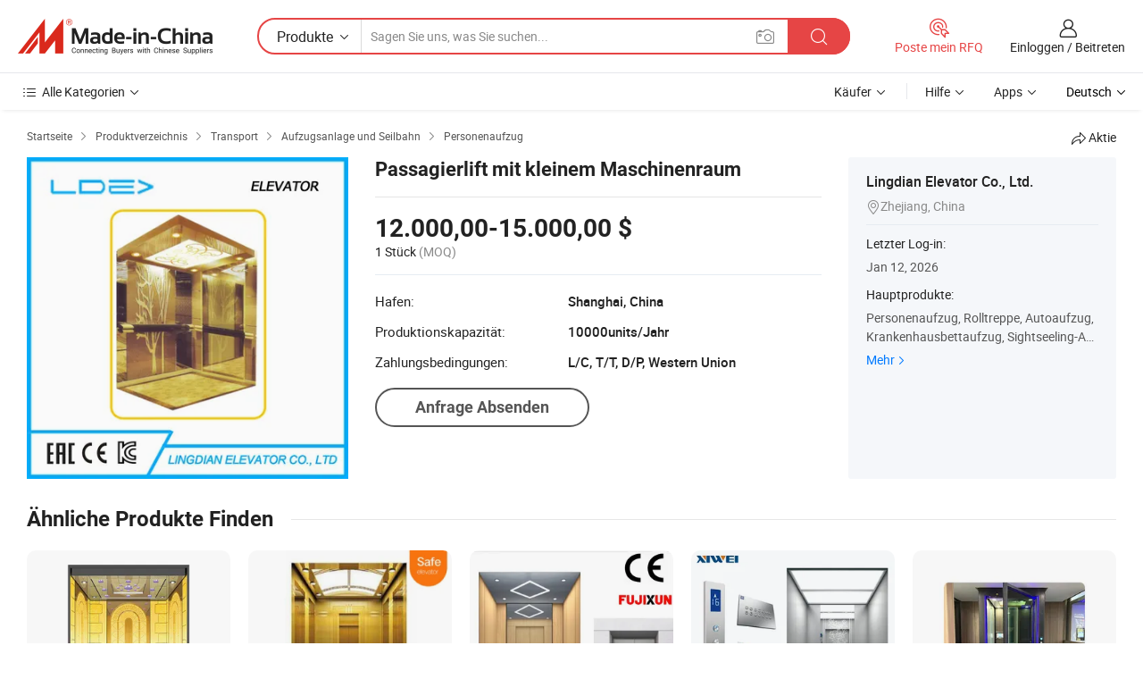

--- FILE ---
content_type: text/html;charset=UTF-8
request_url: https://de.made-in-china.com/co_lindian-elevator/product_Passenger-Elevator-with-Small-Machine-Room_hyyuoruon.html
body_size: 19938
content:
<!DOCTYPE HTML>
<html lang="de">
<head>
    <meta content="text/html; charset=utf-8" http-equiv="Content-Type" />
    <link rel="dns-prefetch" href="//www.micstatic.com">
    <link rel="dns-prefetch" href="//image.made-in-china.com">
    <link rel="dns-prefetch" href="//www.made-in-china.com">
    <link rel="dns-prefetch" href="//pylon.micstatic.com">
    <link rel="dns-prefetch" href="//expo.made-in-china.com">
    <link rel="dns-prefetch" href="//world.made-in-china.com">
    <link rel="dns-prefetch" href="//pic.made-in-china.com">
    <link rel="dns-prefetch" href="//fa.made-in-china.com">
    <meta http-equiv="X-UA-Compatible" content="IE=Edge, chrome=1" />
    <meta name="renderer" content="webkit" />
                            <link rel="alternate" hreflang="en" href="https://lindian-elevator.en.made-in-china.com/product/ternOdATgYDC/China-Passenger-Elevator-with-Small-Machine-Room.html" />
                                                        <link rel="alternate" hreflang="es" href="https://es.made-in-china.com/co_lindian-elevator/product_Passenger-Elevator-with-Small-Machine-Room_hyyuoruon.html" />
                                            <link rel="alternate" hreflang="pt" href="https://pt.made-in-china.com/co_lindian-elevator/product_Passenger-Elevator-with-Small-Machine-Room_hyyuoruon.html" />
                                            <link rel="alternate" hreflang="fr" href="https://fr.made-in-china.com/co_lindian-elevator/product_Passenger-Elevator-with-Small-Machine-Room_hyyuoruon.html" />
                                            <link rel="alternate" hreflang="ru" href="https://ru.made-in-china.com/co_lindian-elevator/product_Passenger-Elevator-with-Small-Machine-Room_hyyuoruon.html" />
                                            <link rel="alternate" hreflang="it" href="https://it.made-in-china.com/co_lindian-elevator/product_Passenger-Elevator-with-Small-Machine-Room_hyyuoruon.html" />
                                            <link rel="alternate" hreflang="de" href="https://de.made-in-china.com/co_lindian-elevator/product_Passenger-Elevator-with-Small-Machine-Room_hyyuoruon.html" />
                                            <link rel="alternate" hreflang="nl" href="https://nl.made-in-china.com/co_lindian-elevator/product_Passenger-Elevator-with-Small-Machine-Room_hyyuoruon.html" />
                                            <link rel="alternate" hreflang="ar" href="https://sa.made-in-china.com/co_lindian-elevator/product_Passenger-Elevator-with-Small-Machine-Room_hyyuoruon.html" />
                                            <link rel="alternate" hreflang="ko" href="https://kr.made-in-china.com/co_lindian-elevator/product_Passenger-Elevator-with-Small-Machine-Room_hyyuoruon.html" />
                                            <link rel="alternate" hreflang="ja" href="https://jp.made-in-china.com/co_lindian-elevator/product_Passenger-Elevator-with-Small-Machine-Room_hyyuoruon.html" />
                                            <link rel="alternate" hreflang="hi" href="https://hi.made-in-china.com/co_lindian-elevator/product_Passenger-Elevator-with-Small-Machine-Room_hyyuoruon.html" />
                                            <link rel="alternate" hreflang="th" href="https://th.made-in-china.com/co_lindian-elevator/product_Passenger-Elevator-with-Small-Machine-Room_hyyuoruon.html" />
                                            <link rel="alternate" hreflang="tr" href="https://tr.made-in-china.com/co_lindian-elevator/product_Passenger-Elevator-with-Small-Machine-Room_hyyuoruon.html" />
                                            <link rel="alternate" hreflang="vi" href="https://vi.made-in-china.com/co_lindian-elevator/product_Passenger-Elevator-with-Small-Machine-Room_hyyuoruon.html" />
                                            <link rel="alternate" hreflang="id" href="https://id.made-in-china.com/co_lindian-elevator/product_Passenger-Elevator-with-Small-Machine-Room_hyyuoruon.html" />
                                    <link rel="alternate" hreflang="x-default" href="https://lindian-elevator.en.made-in-china.com/product/ternOdATgYDC/China-Passenger-Elevator-with-Small-Machine-Room.html" />
            <title>Passagierlift mit kleinem Maschinenraum - China Beobachtungslift, Personenaufzug</title>
            <meta name="Keywords" content="Passagierlift mit kleinem Maschinenraum,Beobachtungslift, Personenaufzug" />
                        <meta name="Description" content="Passagierlift mit kleinem Maschinenraum,Finden Sie Details über Beobachtungslift, Personenaufzug von Passagierlift mit kleinem Maschinenraum - Lingdian Elevator Co., Ltd." />
             <meta property="og:title" content="[Hot Item] Passagierlift mit kleinem Maschinenraum"/>
<meta property="og:type" content="product"/>
<meta property="og:url" content="https://de.made-in-china.com/co_lindian-elevator/product_Passenger-Elevator-with-Small-Machine-Room_hyyuoruon.html"/>
<meta property="og:image" content="https://image.made-in-china.com/2f0j00kvjEezgPCZhW/Passenger-Elevator-with-Small-Machine-Room.jpg"/>
<meta property="og:site_name" content="Made-in-China.com"/>
<meta property="fb:admins" content="292039974180201"/>
<meta property="fb:page_id" content="10150525576765348"/>
<meta property="fb:app_id" content="205885989426763"/>
<meta property="og:description" content="Modell Nr.: LDE&gt; Fahrstil: Zahnrad und Zahnstange Aufzug Kapazität: &gt; 1000kg Personen: 11 - 19 Geschwindigkeit: 1,00 - 2,00 m / s Steuerungsmodus: Tarif selektive Kontrolle"/>
<meta property="product:price:amount" content="12000.0" />
<meta property="product:price:currency" content="USD" />
<meta property="og:availability" content="instock" />
<link rel="canonical" href="https://de.made-in-china.com/co_lindian-elevator/product_Passenger-Elevator-with-Small-Machine-Room_hyyuoruon.html" />
            <link rel="amphtml" href="https://de.made-in-china.com/amp/co_lindian-elevator/product_Passenger-Elevator-with-Small-Machine-Room_hyyuoruon.html">
    <link rel="stylesheet" type="text/css" href="https://www.micstatic.com/common/css/global_bdef139a.css" media="all">
    <link rel="stylesheet" type="text/css" href="https://www.micstatic.com/landing/www/product/free/css/global_v2_96df6b18.css" media="all">
    <link rel="stylesheet" type="text/css" href="https://www.micstatic.com/common/js/assets/artDialog/2.0.0/skins/default_9d77dce2.css" />
    <link rel="stylesheet" href="https://www.micstatic.com/landing/www/product/free/css/detail_v2_18a5c081.css">
            <link rel="stylesheet" type="text/css" href="https://www.micstatic.com/landing/www/product/free/css/detail-mlan_51101171.css" media="all"/>
            <script type="text/javascript" src="https://www.micstatic.com/common/js/libs/jquery_2ad57377.js" charset="utf-8" crossorigin="anonymous" ></script><script type="text/javascript" src="https://www.micstatic.com/common/js/libs/class.0.3.2_2c7a4288.js" charset="utf-8" crossorigin="anonymous" ></script><!-- Polyfill Code Begin --><script chaset="utf-8" type="text/javascript" src="https://www.micstatic.com/polyfill/polyfill-simplify_eb12d58d.js"></script><!-- Polyfill Code End --></head>
<body class="res-wrapper" probe-clarity="false" >
    <div style="position:absolute;top:0;left:0;width:1px;height:1px;overflow:hidden">
        <img src="//stat.made-in-china.com/event/rec.gif?type=0&data=%7B%22layout%22%3A%22-1%22%2C%22ct%22%3A%222%22%2C%22pos%22%3A0%2C%22random%22%3A%220%22%2C%22c%22%3A%222%22%7D&st=1768772041152"/>
    </div>
    <input type="hidden" id="lan" name="lan" value="de">
    <input id="rfqClickData" type="hidden" value="type=2&data=%7B%22layout%22%3A%22-1%22%2C%22ct%22%3A%222%22%2C%22pos%22%3A0%2C%22random%22%3A%220%22%2C%22c%22%3A%222%22%7D&st=1768772041152&rfqc=1" />
    <input id="rootpath" type="hidden" value="" />
    <input type="hidden" id="loginUserName" value="lindian-elevator"/>
    <input type="hidden" id="enHomeUrl" value="https://lindian-elevator.en.made-in-china.com"/>
    <input type="hidden" id="pureFreeUrlType" value="false"/>
    <input type="hidden" id="logoImgUrl" value=""/>
    <input type="hidden" id="comReviewSourceId" value="joemMITEOtlz"/>
            <input type="hidden" name="abTestCode" id="abTestCode" value="" />
            <input type="hidden" name="searchTip" id="searchTip" value="Suchen Sie noch? Suchen Sie einfach nach mehr, um zu finden, was Sie suchen!">
    <input type="hidden" name="user_behavior_trace_id" id="user_behavior_trace_id" value="1jf9geubrf9ek"/>
        <input type="hidden" id="contactUrlParam" value="?plant=de&from=shrom&type=down&page=p_detail">
            <div id="header" ></div>
<script>
    function headerMlanInit() {
        const funcName = 'headerMlan';
        const app = new window[funcName]({target: document.getElementById('header'), props: {props: {"pageType":9,"logoTitle":"Hersteller und Lieferanten","logoUrl":null,"base":{"buyerInfo":{"service":"Service","newUserGuide":"Leitfaden für Neue Benutzer","auditReport":"Audited Suppliers' Reports","meetSuppliers":"Meet Suppliers","onlineTrading":"Secured Trading Service","buyerCenter":"Käufer-Center","contactUs":"Kontakt","search":"Suche","prodDirectory":"Produktverzeichnis","supplierDiscover":"Supplier Discover","sourcingRequest":"Beschaffungsanfrage Posten","quickLinks":"Quick Links","myFavorites":"Meine Favoriten","visitHistory":"Browser-Chronik","buyer":"Käufer","blog":"Geschäfts-einblicke"},"supplierInfo":{"supplier":"Lieferant","joinAdvance":"加入高级会员","tradeServerMarket":"外贸服务市场","memberHome":"外贸e家","cloudExpo":"Smart Expo云展会","onlineTrade":"交易服务","internationalLogis":"国际物流","northAmericaBrandSailing":"北美全渠道出海","micDomesticTradeStation":"中国制造网内贸站"},"helpInfo":{"whyMic":"Why Made-in-China.com","auditSupplierWay":"Wie prüfen wir Lieferanten","securePaymentWay":"Wie sichern wir die Zahlung","submitComplaint":"Eine Beschwerde einreichen","contactUs":"Kontakt","faq":"FAQ","help":"Hilfe"},"appsInfo":{"downloadApp":"Lade App herunter!","forBuyer":"Für Käufer","forSupplier":"Für Lieferant","exploreApp":"Entdecken Sie exklusive App-Rabatte","apps":"Apps"},"languages":[{"lanCode":0,"simpleName":"en","name":"English","value":"https://lindian-elevator.en.made-in-china.com/product/ternOdATgYDC/China-Passenger-Elevator-with-Small-Machine-Room.html","htmlLang":"en"},{"lanCode":5,"simpleName":"es","name":"Español","value":"https://es.made-in-china.com/co_lindian-elevator/product_Passenger-Elevator-with-Small-Machine-Room_hyyuoruon.html","htmlLang":"es"},{"lanCode":4,"simpleName":"pt","name":"Português","value":"https://pt.made-in-china.com/co_lindian-elevator/product_Passenger-Elevator-with-Small-Machine-Room_hyyuoruon.html","htmlLang":"pt"},{"lanCode":2,"simpleName":"fr","name":"Français","value":"https://fr.made-in-china.com/co_lindian-elevator/product_Passenger-Elevator-with-Small-Machine-Room_hyyuoruon.html","htmlLang":"fr"},{"lanCode":3,"simpleName":"ru","name":"Русский язык","value":"https://ru.made-in-china.com/co_lindian-elevator/product_Passenger-Elevator-with-Small-Machine-Room_hyyuoruon.html","htmlLang":"ru"},{"lanCode":8,"simpleName":"it","name":"Italiano","value":"https://it.made-in-china.com/co_lindian-elevator/product_Passenger-Elevator-with-Small-Machine-Room_hyyuoruon.html","htmlLang":"it"},{"lanCode":6,"simpleName":"de","name":"Deutsch","value":"https://de.made-in-china.com/co_lindian-elevator/product_Passenger-Elevator-with-Small-Machine-Room_hyyuoruon.html","htmlLang":"de"},{"lanCode":7,"simpleName":"nl","name":"Nederlands","value":"https://nl.made-in-china.com/co_lindian-elevator/product_Passenger-Elevator-with-Small-Machine-Room_hyyuoruon.html","htmlLang":"nl"},{"lanCode":9,"simpleName":"sa","name":"العربية","value":"https://sa.made-in-china.com/co_lindian-elevator/product_Passenger-Elevator-with-Small-Machine-Room_hyyuoruon.html","htmlLang":"ar"},{"lanCode":11,"simpleName":"kr","name":"한국어","value":"https://kr.made-in-china.com/co_lindian-elevator/product_Passenger-Elevator-with-Small-Machine-Room_hyyuoruon.html","htmlLang":"ko"},{"lanCode":10,"simpleName":"jp","name":"日本語","value":"https://jp.made-in-china.com/co_lindian-elevator/product_Passenger-Elevator-with-Small-Machine-Room_hyyuoruon.html","htmlLang":"ja"},{"lanCode":12,"simpleName":"hi","name":"हिन्दी","value":"https://hi.made-in-china.com/co_lindian-elevator/product_Passenger-Elevator-with-Small-Machine-Room_hyyuoruon.html","htmlLang":"hi"},{"lanCode":13,"simpleName":"th","name":"ภาษาไทย","value":"https://th.made-in-china.com/co_lindian-elevator/product_Passenger-Elevator-with-Small-Machine-Room_hyyuoruon.html","htmlLang":"th"},{"lanCode":14,"simpleName":"tr","name":"Türkçe","value":"https://tr.made-in-china.com/co_lindian-elevator/product_Passenger-Elevator-with-Small-Machine-Room_hyyuoruon.html","htmlLang":"tr"},{"lanCode":15,"simpleName":"vi","name":"Tiếng Việt","value":"https://vi.made-in-china.com/co_lindian-elevator/product_Passenger-Elevator-with-Small-Machine-Room_hyyuoruon.html","htmlLang":"vi"},{"lanCode":16,"simpleName":"id","name":"Bahasa Indonesia","value":"https://id.made-in-china.com/co_lindian-elevator/product_Passenger-Elevator-with-Small-Machine-Room_hyyuoruon.html","htmlLang":"id"}],"showMlan":true,"showRules":false,"rules":"Rules","language":"de","menu":"Speisekarte","subTitle":null,"subTitleLink":null,"stickyInfo":null},"categoryRegion":{"categories":"Alle Kategorien","categoryList":[{"name":"Landwirtschaft & Essen","value":"https://de.made-in-china.com/category1_Agriculture-Food/Agriculture-Food_usssssssss.html","catCode":"1000000000"},{"name":"Kleidung & Accessories","value":"https://de.made-in-china.com/category1_Apparel-Accessories/Apparel-Accessories_uussssssss.html","catCode":"1100000000"},{"name":"Kunsthandwerk","value":"https://de.made-in-china.com/category1_Arts-Crafts/Arts-Crafts_uyssssssss.html","catCode":"1200000000"},{"name":"Auto, Motor und Zusatz","value":"https://de.made-in-china.com/category1_Auto-Motorcycle-Parts-Accessories/Auto-Motorcycle-Parts-Accessories_yossssssss.html","catCode":"2900000000"},{"name":"Koffer, Handtaschen und Geschenkkisten","value":"https://de.made-in-china.com/category1_Bags-Cases-Boxes/Bags-Cases-Boxes_yhssssssss.html","catCode":"2600000000"},{"name":"Chemische Produkte","value":"https://de.made-in-china.com/category1_Chemicals/Chemicals_uissssssss.html","catCode":"1300000000"},{"name":"Computerartikel","value":"https://de.made-in-china.com/category1_Computer-Products/Computer-Products_iissssssss.html","catCode":"3300000000"},{"name":"Bau- und Dekomaterial","value":"https://de.made-in-china.com/category1_Construction-Decoration/Construction-Decoration_ugssssssss.html","catCode":"1500000000"},{"name":"Konsumelektronik","value":"https://de.made-in-china.com/category1_Consumer-Electronics/Consumer-Electronics_unssssssss.html","catCode":"1400000000"},{"name":"Elektronik","value":"https://de.made-in-china.com/category1_Electrical-Electronics/Electrical-Electronics_uhssssssss.html","catCode":"1600000000"},{"name":"Möbel","value":"https://de.made-in-china.com/category1_Furniture/Furniture_yessssssss.html","catCode":"2700000000"},{"name":"Gesundheit und Medizin","value":"https://de.made-in-china.com/category1_Health-Medicine/Health-Medicine_uessssssss.html","catCode":"1700000000"},{"name":"Industrielle Anlagen und Zusatzteile","value":"https://de.made-in-china.com/category1_Industrial-Equipment-Components/Industrial-Equipment-Components_inssssssss.html","catCode":"3400000000"},{"name":"Messinstrumente","value":"https://de.made-in-china.com/category1_Instruments-Meters/Instruments-Meters_igssssssss.html","catCode":"3500000000"},{"name":"Alltagsgegenstände","value":"https://de.made-in-china.com/category1_Light-Industry-Daily-Use/Light-Industry-Daily-Use_urssssssss.html","catCode":"1800000000"},{"name":"Beleuchtung","value":"https://de.made-in-china.com/category1_Lights-Lighting/Lights-Lighting_isssssssss.html","catCode":"3000000000"},{"name":"Produktionsmaschinen","value":"https://de.made-in-china.com/category1_Manufacturing-Processing-Machinery/Manufacturing-Processing-Machinery_uossssssss.html","catCode":"1900000000"},{"name":"Mineralien und Energie","value":"https://de.made-in-china.com/category1_Metallurgy-Mineral-Energy/Metallurgy-Mineral-Energy_ysssssssss.html","catCode":"2000000000"},{"name":"Büromaterial","value":"https://de.made-in-china.com/category1_Office-Supplies/Office-Supplies_yrssssssss.html","catCode":"2800000000"},{"name":"Verpackung und Druck","value":"https://de.made-in-china.com/category1_Packaging-Printing/Packaging-Printing_ihssssssss.html","catCode":"3600000000"},{"name":"Sicherheit und Schutz","value":"https://de.made-in-china.com/category1_Security-Protection/Security-Protection_ygssssssss.html","catCode":"2500000000"},{"name":"Service","value":"https://de.made-in-china.com/category1_Service/Service_ynssssssss.html","catCode":"2400000000"},{"name":"Sport und Erholung","value":"https://de.made-in-china.com/category1_Sporting-Goods-Recreation/Sporting-Goods-Recreation_iussssssss.html","catCode":"3100000000"},{"name":"Textilien","value":"https://de.made-in-china.com/category1_Textile/Textile_yussssssss.html","catCode":"2100000000"},{"name":"Werkzeug","value":"https://de.made-in-china.com/category1_Tools-Hardware/Tools-Hardware_iyssssssss.html","catCode":"3200000000"},{"name":"Spielzeug","value":"https://de.made-in-china.com/category1_Toys/Toys_yyssssssss.html","catCode":"2200000000"},{"name":"Transport","value":"https://de.made-in-china.com/category1_Transportation/Transportation_yissssssss.html","catCode":"2300000000"}],"more":"Mehr"},"searchRegion":{"show":true,"lookingFor":"Sagen Sie uns, was Sie suchen...","homeUrl":"//de.made-in-china.com","products":"Produkte","suppliers":"Lieferanten","auditedFactory":null,"uploadImage":"Bild hochladen","max20MbPerImage":"Maximal 20 MB pro Bild","yourRecentKeywords":"Ihre letzten Schlüsselwörter","clearHistory":"Verlauf Löschen","popularSearches":"Ähnliches Suchen","relatedSearches":"Mehr","more":null,"maxSizeErrorMsg":"Upload fehlgeschlagen. Die maximale Bildgröße beträgt 20 MB.","noNetworkErrorMsg":"Keine Netzwerk Verbindung. Bitte überprüfen Sie Ihre Netzwerkeinstellungen und versuchen Sie es noch einmal.","uploadFailedErrorMsg":"Hochladen fehlgeschlagen.Falsches Bildformat. Unterstützte Formate: JPG, PNG, BMP.","relatedList":null,"relatedTitle":null,"relatedTitleLink":null,"formParams":null,"mlanFormParams":{"keyword":null,"inputkeyword":null,"type":null,"currentTab":null,"currentPage":null,"currentCat":null,"currentRegion":null,"currentProp":null,"submitPageUrl":null,"parentCat":null,"otherSearch":null,"currentAllCatalogCodes":null,"sgsMembership":null,"memberLevel":null,"topOrder":null,"size":null,"more":"mehr","less":"less","staticUrl50":null,"staticUrl10":null,"staticUrl30":null,"condition":"0","conditionParamsList":[{"condition":"0","conditionName":null,"action":"https://de.made-in-china.com/quality-china-product/middleSearch","searchUrl":null,"inputPlaceholder":null},{"condition":"1","conditionName":null,"action":"/companySearch?keyword=#word#","searchUrl":null,"inputPlaceholder":null}]},"enterKeywordTips":"Bitte geben Sie mindestens ein Stichwort für Ihre Suche ein.","openMultiSearch":false},"frequentRegion":{"rfq":{"rfq":"Poste mein RFQ","searchRfq":"Search RFQs","acquireRfqHover":"Sagen Sie uns, was Sie brauchen und probieren Sie den einfachen Weg, um Angebote zu erhalten !","searchRfqHover":"Discover quality RFQs and connect with big-budget buyers"},"account":{"account":"Konto","signIn":"Einloggen","join":"Beitreten","newUser":"Neuer Benutzer","joinFree":"Kostenlos beitreten","or":"Oder","socialLogin":"Durch Klicken auf Anmelden, Kostenlos anmelden oder Fortfahren mit Facebook, Linkedin, Twitter, Google, %s stimme ich der %sUser Agreement%s und der %sPrivacy Policy%s zu","message":"Nachrichten","quotes":"Zitate","orders":"Aufträge","favorites":"Favoriten","visitHistory":"Browser-Chronik","postSourcingRequest":"Beschaffungsanfrage Posten","hi":"Hallo","signOut":"Austragen","manageProduct":"Produkte Verwalten","editShowroom":"Showroom bearbeiten","username":"","userType":null,"foreignIP":true,"currentYear":2026,"userAgreement":"Nutzungsvertrag","privacyPolicy":"Datenschutzerklärung"},"message":{"message":"Nachrichten","signIn":"Einloggen","join":"Beitreten","newUser":"Neuer Benutzer","joinFree":"Kostenlos beitreten","viewNewMsg":"Sign in to view the new messages","inquiry":"Anfragen","rfq":"RFQs","awaitingPayment":"Awaiting payments","chat":"Plaudern","awaitingQuotation":"Warten auf Angebote"},"cart":{"cart":"Anfragekorb"}},"busiRegion":null,"previewRegion":null}}});
		const hoc=o=>(o.__proto__.$get=function(o){return this.$$.ctx[this.$$.props[o]]},o.__proto__.$getKeys=function(){return Object.keys(this.$$.props)},o.__proto__.$getProps=function(){return this.$get("props")},o.__proto__.$setProps=function(o){var t=this.$getKeys(),s={},p=this;t.forEach(function(o){s[o]=p.$get(o)}),s.props=Object.assign({},s.props,o),this.$set(s)},o.__proto__.$help=function(){console.log("\n            $set(props): void             | 设置props的值\n            $get(key: string): any        | 获取props指定key的值\n            $getKeys(): string[]          | 获取props所有key\n            $getProps(): any              | 获取props里key为props的值（适用nail）\n            $setProps(params: any): void  | 设置props里key为props的值（适用nail）\n            $on(ev, callback): func       | 添加事件监听，返回移除事件监听的函数\n            $destroy(): void              | 销毁组件并触发onDestroy事件\n        ")},o);
        window[`${funcName}Api`] = hoc(app);
    };
</script><script type="text/javascript" crossorigin="anonymous" onload="headerMlanInit()" src="https://www.micstatic.com/nail/pc/header-mlan_6f301846.js"></script>    <div class="page">
        <div class="grid">
            <input type="hidden" id="curLanCode" value=" 6"/>
            <input id="ads_word" name="ads_word" type="hidden" value="Beobachtungslift" />
            <input type="hidden" name="qaToken" id="qaToken" value="" />
            <input type="hidden" id="qaSource" value="33">
            <input type="hidden" name="iqa-country" id="iqa-country" value="United_States" />
            <input type="hidden" name="iqa-portrait" id="iqa-portrait" value="//image.made-in-china.com/2f1j00kvjEezgPCZhW/Passenger-Elevator-with-Small-Machine-Room.jpg" />
                        <input type="hidden" name="iqa-tooltip-selecter" id="iqa-tooltip-selecter" value="#J-send-inquiry" />
            <script class="J-mlan-config" type="text/data-lang" data-lang="de">
                {
                    "more": "Alle Ansehen",
                "less": "Weniger Anzeigen",
                "pmore": "Mehr",
                "pless": "Weniger",
                "emailRequired": "Geben Sie bitte Ihre E-Mail-Adresse ein.",
                "email": "Bitte geben Sie eine gültige E-Mail-Adresse ein.",
                "contentRequired": "Bitte geben Sie den Inhalt für Ihre Anfrage ein.",
                "maxLength": "Der Inhalt Ihrer Anfrage muss zwischen 20 und 4000 Zeichen lang sein.",
                "quiryDialogTitle": "Geben Sie Ihre Kontaktdaten, um das Vertrauen mit Lieferanten aufzubauen (n)",
                "videoTitle": "Ähnliche Videos ansehen",
                "alsoViewTitle": "Leute, die dies angesehen haben, haben auch angesehen",
                "latestPriceTitle": "Geben Sie Ihre detaillierten Anforderungen ein, um ein genaues Angebot zu erhalten",
                "frequencyError": "Ihr Vorgang kommt zu häufig vor. Bitte versuchen Sie es später noch einmal.",
                "ratingReviews": "Bewertungen & Rezensionen",
                "selectOptions": ["Top-Bewertungen", "Neueste"],
                "overallReviews": {
                    "title": "Gesamtbewertungen",
                    "reviews": "Bewertungen",
                    "star": "Stern"
                },
                "customerSatisfaction": {
                    "title": "Kundenzufriedenheit",
                    "response": "Antwort",
                    "service": "Service",
                    "quality": "Qualität",
                    "delivery": "Lieferung"
                },
                "reviewDetails": {
                    "title": "Überprüfungsdetails",
                    "verifiedPurchase": "Verifizierter Kauf",
                    "showPlace": {
                        "publicShow": "Public show",
                        "publicShowInProtection": "Public show (Protection period)",
                        "onlyInVo": "Only show in VO"
                    },
                    "modified": "Modifiziert"
                },
                "pager": {
                    "goTo": "Gehe zu",
                    "page": "Buchseite",
                    "next": "Nächste",
                    "prev": "Vorher",
                    "confirm": "Bestätigen"
                },
                "loadingTip": "Wird geladen",
                "foldingReviews": "Bewertungen zum Falten anzeigen",
                "noInfoTemporarily": "Vorübergehend keine Informationen.",
                "Company Introduction": "Firmenvorstellung"
            }
            </script>
            <div class="page-product-details">
                <div class="detail-wrapper cf">
                    <div class="main-wrap">
                                                    <input type="hidden" id="encodeProdCatCode" value="QLOpbmxYUEnJ"/>
                                                <input type="hidden" id="sensor_pg_v" value="pid:ternOdATgYDC,cid:joemMITEOtlz,tp:104,stp:10403,plate:normal,sst:free"/>
                        <input type="hidden" id="isUser" value="false">
                        <!-- 面包屑 -->
                        <div class="top-box">
                            <div class="crumb">
    <span>
                <a rel="nofollow" target="_blank" href="//de.made-in-china.com/">
                    <span>Startseite</span>
    </a>
    </span>
    <i class="micon">&#xe008;</i>
    <span>
                                <a target="_blank" href="https://de.made-in-china.com/html/category.html">
                        <span>Produktverzeichnis</span>
        </a>
            </span>
                        <i class="micon">&#xe008;</i>
            <span>
                            <a target="_blank" href="https://de.made-in-china.com/category1_Transportation/Transportation_yissssssss.html">
                                    <span>Transport</span>
            </a>
            </span>
                    <i class="micon">&#xe008;</i>
            <span>
                            <a target="_blank" href="https://de.made-in-china.com/category23_Transportation/Elevator-Funicular-Car_yisossssss_1.html">
                                    <span>Aufzugsanlage und Seilbahn</span>
            </a>
            </span>
                <i class="micon">&#xe008;</i>
        <span>
                        <a target="_blank" href="https://de.made-in-china.com/category23_Transportation/Passenger-Elevator_yisoshssss_1.html">
                            <span>Personenaufzug</span>
        </a>
        </span>
    </div>
                            <div class="sider-top cf">
        <div class="share-wrap share-small-wrap J-share">
    <span class="share-link">
        <i class="ob-icon icon-right-rotation"></i> Aktie </span>
    <div class="share-cnt cf">
        <span class="share-empty-box"></span>
                                <span id="J-sns-icons" data-Image="//image.made-in-china.com/43f34j00kvjEezgPCZhW/Passenger-Elevator-with-Small-Machine-Room.jpg" data-Desc="Passagierlift mit kleinem Maschinenraum on Made-in-China.com"
                  data-fblink="https://de.made-in-china.com/co_lindian-elevator/product_Passenger-Elevator-with-Small-Machine-Room_hyyuoruon.html?utm_medium=free&utm_campaign=showroom_share&utm_source=facebook"
                  data-twlink="https://de.made-in-china.com/co_lindian-elevator/product_Passenger-Elevator-with-Small-Machine-Room_hyyuoruon.html?utm_medium=free&utm_campaign=showroom_share&utm_source=twitter"
                  data-ptlink="https://de.made-in-china.com/co_lindian-elevator/product_Passenger-Elevator-with-Small-Machine-Room_hyyuoruon.html?utm_medium=free&utm_campaign=showroom_share&utm_source=pinterest"
                  data-ldlink="https://de.made-in-china.com/co_lindian-elevator/product_Passenger-Elevator-with-Small-Machine-Room_hyyuoruon.html?utm_medium=free&utm_campaign=showroom_share&utm_source=linkedin"
                            ></span>
                <span class="mail link-blue fr">
            <iframe src="about:blank" frameborder="0" id="I-email-this-page" name="I-email-this-page" width="0" height="0" style="width:0;height:0;"></iframe>
            <a class="micpm" href="https://lindian-elevator.en.made-in-china.com/share/ternOdATgYDC/China-Passenger-Elevator-with-Small-Machine-Room.html?lanCode=6" rel="nofollow" title="Email" target="I-email-this-page" ><i class="micon" title="Email this page"></i></a>
        </span>
    </div>
</div>
</div>
                        </div>
                        <!-- 产品主要信息 -->
                        <div class="product-info-box">
                            <div class="free-page-main-info main-info cf" faw-module="main_product" faw-exposure>
                                                                    <div class="gallary-box">
                                        <div class="gallary-wrap">
                                            <div class="pic-list" id="pic-list">
                                                <div class="item" fsrc="#">
                                                    <div class="hvalign">
                                                        <div class="hvalign-cnt" ads-data="st:8">
                                                                                                                                                                                            <img src="//image.made-in-china.com/155f0j00kvjEezgPCZhW/Passenger-Elevator-with-Small-Machine-Room.webp" alt="Passagierlift mit kleinem Maschinenraum"
                                                                        title="Passagierlift mit kleinem Maschinenraum">
                                                                                                                    </div>
                                                    </div>
                                                </div>
                                            </div>
                                        </div>
                                    </div>
                                                                    <div class="base-info">
                                        <div class="pro-name">
                                            <h1>Passagierlift mit kleinem Maschinenraum</h1>
                                                                                    </div>
                                                                                    <div class="property">
                                                                    <div class="price-box">
            <div class="price-base-info">
                                    <div class="only-one-priceNum">
                        <table>
                            <tbody>
                            <tr style="display: inline-flex; flex-wrap: wrap;flex-direction: column;" class="only-one-priceNum-tr">
                                <td style="padding: 0 !important;">
                                    <span class="only-one-priceNum-td-left">12.000,00-15.000,00 $</span>
                                </td>
                                <td style="padding: 0" class="sa-only-property-price only-one-priceNum-price">
                                    <span style="color: #222">1 Stück</span>
                                    <span style="color: #888888">
                                            (MOQ)
                                        </span>
                                </td>
                            </tr>
                            </tbody>
                        </table>
                    </div>
            </div>
        </div>
    <div class="others">
                                                                            <div class="th">Hafen:</div>
                    <div class="td" title="Shanghai, China">Shanghai, China</div>
                                                                <div class="th">Produktionskapazität:</div>
                    <div class="td" title="10000units/Jahr">10000units/Jahr</div>
                                                                <div class="th">Zahlungsbedingungen:</div>
                    <div class="td" title="L/C, T/T, D/P, Western Union">L/C, T/T, D/P, Western Union</div>
                                </div>
</div>
                                        <div class="act-box">
                                                                                            <div class="btns">
                                                                                                            <a fun-inquiry-product class="btn" target="_blank" href="https://www.made-in-china.com/sendInquiry/prod_ternOdATgYDC_joemMITEOtlz.html?plant=de&from=shrom&type=down&page=p_detail" rel="nofollow" ads-data="st:24,pdid:ternOdATgYDC,pcid:joemMITEOtlz">Anfrage Absenden</a>
                                                                                                    </div>
                                                                                    </div>
                                    </div>
                            </div>
                            <div class="com-info">
        <div class="base">
        <p class="com-name">
            <a href="https://de.made-in-china.com/co_lindian-elevator/">
                Lingdian Elevator Co., Ltd.
            </a>
        </p>
        <p class="local"><i class="micon">&#xe024;</i>Zhejiang, China</p>
    </div>
        <div class="review-scores">
                <div class="J-review-box" style="display: none;border-top: 1px solid #e6ecf2;padding: 5px 0;">
                            <span>What's your impression of this company?</span>
                        <div class="score-item review-btn" ads-data="st:114">
                <i class="ob-icon icon-fill-text"></i>
                <span style="color:#007DFA;text-decoration: underline;cursor: pointer;">review now</span>
            </div>
        </div>
    </div>
    <div class="other com-other-info">
        <div class="mrb-10">
            <p><span>Letzter Log-in:</span></p>
            <p> Jan 12, 2026</p>
        </div>
        <div class="mrb-10">
                    </div>
        <div>
                            <p><span>Hauptprodukte:</span></p>
                <p>
                                        <span class="sider-main-products-new ellipsis-two-lines" >
                                        Personenaufzug, Rolltreppe, Autoaufzug, Krankenhausbettaufzug, Sightseeling-Aufzug
                                        </span>
                                    </p>
                <div class="new-more">
                    <a href="https://de.made-in-china.com/co_lindian-elevator/product_group_s_s_1.html" target="_blank">Mehr<i class="ob-icon icon-right"></i></a>
                </div>
                    </div>
    </div>
</div>
                        </div>
                        <!-- Similar Items -->
                        <!-- ab实验只保留c -->
                        <div class="J-similar-product-place" faw-module="YML" faw-exposure>
    <div class="sr-similar-product-block">
        <div class="text-width-line">
            <div class="text">Ähnliche Produkte Finden</div>
            <div class="line"></div>
        </div>
        <div class="sr-similar-product-wrap cf J-similar-product-wrap wrap-v3">
            <div class="sr-layout-content sr-similar-product-cnt cf J-similar-proudct-list ">
                <div class="sr-skeleton-container">
                    <div class="sr-skeleton-item">
                        <div class="sr-skeleton-pic"></div>
                        <div class="sr-skeleton-name"></div>
                        <div class="sr-skeleton-next-name"></div>
                        <div class="sr-skeleton-price"></div>
                        <div class="sr-skeleton-moq"></div>
                    </div>
                    <div class="sr-skeleton-item">
                        <div class="sr-skeleton-pic"></div>
                        <div class="sr-skeleton-name"></div>
                        <div class="sr-skeleton-next-name"></div>
                        <div class="sr-skeleton-price"></div>
                        <div class="sr-skeleton-moq"></div>
                    </div>
                    <div class="sr-skeleton-item">
                        <div class="sr-skeleton-pic"></div>
                        <div class="sr-skeleton-name"></div>
                        <div class="sr-skeleton-next-name"></div>
                        <div class="sr-skeleton-price"></div>
                        <div class="sr-skeleton-moq"></div>
                    </div>
                    <div class="sr-skeleton-item">
                        <div class="sr-skeleton-pic"></div>
                        <div class="sr-skeleton-name"></div>
                        <div class="sr-skeleton-next-name"></div>
                        <div class="sr-skeleton-price"></div>
                        <div class="sr-skeleton-moq"></div>
                    </div>
                    <div class="sr-skeleton-item">
                        <div class="sr-skeleton-pic"></div>
                        <div class="sr-skeleton-name"></div>
                        <div class="sr-skeleton-next-name"></div>
                        <div class="sr-skeleton-price"></div>
                        <div class="sr-skeleton-moq"></div>
                    </div>
                    <div class="sr-skeleton-item">
                        <div class="sr-skeleton-pic"></div>
                        <div class="sr-skeleton-name"></div>
                        <div class="sr-skeleton-next-name"></div>
                        <div class="sr-skeleton-price"></div>
                        <div class="sr-skeleton-moq"></div>
                    </div>
                </div>
            </div>
        </div>
    </div>
</div>
                        <!-- You May Like -->
                        <div class="product-box">
                            <div class="auto-box">
                                 <div class="main-block product-info J-tabs">
    <div class="main-block-title cf">
        <div class="desc-title J-tab selected"><h2>Produktbeschreibung</h2></div>
        <div class="desc-title J-tab"><h2>Firmeninfo</h2></div>
                    </div>
    <div class="main-block-wrap cf">
        <div class="desc rich-text J-tab-cnt" style="display:none;" >
                            <div class="sr-txt-title">
                    <h2 class="sr-txt-h2">Grundlegende Informationen</h2>
                </div>
                                        <div class="basic-info cf">
                    <div class="basic-info-list">
                                                    <div class="bsc-item cf">
                                <div class="bac-item-label fl">Modell Nr.</div>
                                                                    <div class="bac-item-value fl">LDE&gt;</div>
                                                            </div>
                                                    <div class="bsc-item cf">
                                <div class="bac-item-label fl">Fahrstil</div>
                                                                    <div class="bac-item-value fl">Zahnrad und Zahnstange Aufzug</div>
                                                            </div>
                                                    <div class="bsc-item cf">
                                <div class="bac-item-label fl">Kapazität</div>
                                                                    <div class="bac-item-value fl">&gt; 1000kg</div>
                                                            </div>
                                                    <div class="bsc-item cf">
                                <div class="bac-item-label fl">Personen</div>
                                                                    <div class="bac-item-value fl">11 - 19</div>
                                                            </div>
                                                    <div class="bsc-item cf">
                                <div class="bac-item-label fl">Geschwindigkeit</div>
                                                                    <div class="bac-item-value fl">1,00 - 2,00 m / s</div>
                                                            </div>
                                                    <div class="bsc-item cf">
                                <div class="bac-item-label fl">Steuerungsmodus</div>
                                                                    <div class="bac-item-value fl">Tarif selektive Kontrolle</div>
                                                            </div>
                                                    <div class="bsc-item cf">
                                <div class="bac-item-label fl">Position Computerraum</div>
                                                                    <div class="bac-item-value fl">nach oben</div>
                                                            </div>
                                                    <div class="bsc-item cf">
                                <div class="bac-item-label fl">Aufzugtür</div>
                                                                    <div class="bac-item-value fl">Mitte öffnende Tür</div>
                                                            </div>
                                                    <div class="bsc-item cf">
                                <div class="bac-item-label fl">Türmesser</div>
                                                                    <div class="bac-item-value fl">Single</div>
                                                            </div>
                                                    <div class="bsc-item cf">
                                <div class="bac-item-label fl">Verzögerungseinrichtung</div>
                                                                    <div class="bac-item-value fl">Ohne Verzögerung Geräte</div>
                                                            </div>
                                                    <div class="bsc-item cf">
                                <div class="bac-item-label fl">Begleiter</div>
                                                                    <div class="bac-item-value fl">Ohne Attendant</div>
                                                            </div>
                                                    <div class="bsc-item cf">
                                <div class="bac-item-label fl">Car Wall</div>
                                                                    <div class="bac-item-value fl">Hairline Stainless Steel</div>
                                                            </div>
                                                    <div class="bsc-item cf">
                                <div class="bac-item-label fl">Car Bottom</div>
                                                                    <div class="bac-item-value fl">PVC, Models to Be Selected as You Like From Our Ca</div>
                                                            </div>
                                                    <div class="bsc-item cf">
                                <div class="bac-item-label fl">Cop</div>
                                                                    <div class="bac-item-value fl">Monarch</div>
                                                            </div>
                                                    <div class="bsc-item cf">
                                <div class="bac-item-label fl">Door Operation</div>
                                                                    <div class="bac-item-value fl">Ouling</div>
                                                            </div>
                                                    <div class="bsc-item cf">
                                <div class="bac-item-label fl">Traction Machine</div>
                                                                    <div class="bac-item-value fl">Mona</div>
                                                            </div>
                                                    <div class="bsc-item cf">
                                <div class="bac-item-label fl">Control System</div>
                                                                    <div class="bac-item-value fl">Monarch</div>
                                                            </div>
                                                    <div class="bsc-item cf">
                                <div class="bac-item-label fl">Warenzeichen</div>
                                                                    <div class="bac-item-value fl">LDE&gt;</div>
                                                            </div>
                                                    <div class="bsc-item cf">
                                <div class="bac-item-label fl">Transportpaket</div>
                                                                    <div class="bac-item-value fl">Plywood and Bundles</div>
                                                            </div>
                                                    <div class="bsc-item cf">
                                <div class="bac-item-label fl">Spezifikation</div>
                                                                    <div class="bac-item-value fl">SGS, GOST, BV</div>
                                                            </div>
                                                    <div class="bsc-item cf">
                                <div class="bac-item-label fl">Herkunft</div>
                                                                    <div class="bac-item-value fl">Hangzhou, Zhejiang</div>
                                                            </div>
                                                    <div class="bsc-item cf">
                                <div class="bac-item-label fl">HS-Code</div>
                                                                    <div class="bac-item-value fl">84281010</div>
                                                            </div>
                                            </div>
                </div>
                        <div class="sr-txt-title" style="margin-top: 20px">
                <h2 class="sr-txt-h2">Produktbeschreibung</h2>
            </div>
                                                <div>
                        &nbsp;<div class="rich-text-table"><table style="width&colon;300pt&semi;"><tbody><tr><td style="width&colon;16&period;2pt&semi;">&nbsp;</td><td style="width&colon;20&period;75pt&semi;">&nbsp;</td><td style="width&colon;263&period;05pt&semi;">Kontaktieren Sie Uns </td></tr></tbody></table></div><br /><br />&nbsp;<div class="rich-text-table"><table style="width&colon;300pt&semi;"><tbody><tr><td style="width&colon;10&period;2pt&semi;">&nbsp;</td><td style="width&colon;20&period;75pt&semi;">&nbsp;</td><td style="width&colon;269&period;05pt&semi;">Produktbeschreibung </td></tr></tbody></table></div><br />&nbsp;<div class="rich-text-table"><table style="width&colon;556&period;866pt&semi;height&colon;240px&semi;"><tbody><tr><td style="width&colon;139&period;05pt&semi;height&colon;14&period;25pt&semi;">Kabinenoberfl&auml;che </td><td style="width&colon;324&period;25pt&semi;height&colon;14&period;25pt&semi;">paintenstahl&comma; Edelstahl&comma; Glas </td></tr><tr><td style="width&colon;139&period;05pt&semi;height&colon;14&period;25pt&semi;">Telefongespr&auml;ch </td><td style="width&colon;324&period;25pt&semi;height&colon;14&period;25pt&semi;">Punktmatrix&comma; LCD </td></tr><tr><td style="width&colon;139&period;05pt&semi;height&colon;14&period;25pt&semi;">Tragf&auml;higkeit </td><td style="width&colon;324&period;25pt&semi;height&colon;14&period;25pt&semi;">400kg&comma;450kg&comma;630kg&comma;800kg&comma;1000kg&comma;1150kg&comma;1350kg&comma;1600kg&comma;2000kg </td></tr><tr><td style="width&colon;139&period;05pt&semi;height&colon;14&period;25pt&semi;">Bandname </td><td style="width&colon;324&period;25pt&semi;height&colon;14&period;25pt&semi;">LINGDIAN </td></tr><tr><td style="width&colon;139&period;05pt&semi;height&colon;14&period;25pt&semi;">Steuerungssystem </td><td style="width&colon;324&period;25pt&semi;height&colon;14&period;25pt&semi;">VVVF </td></tr><tr><td style="width&colon;139&period;05pt&semi;height&colon;14&period;25pt&semi;">Autodecke </td><td style="width&colon;324&period;25pt&semi;height&colon;14&period;25pt&semi;">S&period;S mit LED-Down-Licht </td></tr><tr><td style="width&colon;139&period;05pt&semi;height&colon;14&period;25pt&semi;">Geschwindigkeit </td><td style="width&colon;324&period;25pt&semi;height&colon;14&period;25pt&semi;">1&comma;0m&sol;s&comma;1&comma;75m&sol;s&comma;2&comma;0m&sol;s&comma;2&comma;5m&sol;s&comma;4&comma;0m&sol;s&comma;6&comma;0m&sol;s&period; </td></tr><tr><td style="width&colon;139&period;05pt&semi;height&colon;14&period;25pt&semi;">Autoboden </td><td style="width&colon;324&period;25pt&semi;height&colon;14&period;25pt&semi;">PVC&comma; Marmor&sol;Granit &lpar;optional&rpar; </td></tr></tbody></table></div><br />&nbsp;<br /><br />&nbsp;&nbsp;&nbsp;&nbsp;&nbsp;&nbsp;&nbsp;&nbsp;&nbsp;&nbsp;&nbsp;&nbsp;&nbsp;&nbsp;&nbsp;&nbsp;&nbsp;&nbsp;&nbsp;&nbsp;&nbsp;&nbsp;&nbsp;&nbsp;&nbsp;&nbsp;&nbsp;&nbsp;&nbsp;&nbsp;&nbsp;&nbsp;&nbsp;&nbsp;&nbsp;&nbsp;&nbsp;&nbsp;&nbsp;&nbsp;&nbsp;&nbsp;&nbsp;&nbsp;&nbsp;&nbsp;&nbsp;&nbsp;&nbsp;&nbsp;&nbsp;&nbsp;&nbsp;&nbsp;&nbsp;&nbsp;&nbsp;&nbsp;&nbsp;&nbsp;&nbsp;&nbsp;&nbsp;&nbsp;&nbsp;&nbsp;&nbsp;&nbsp;&nbsp;&nbsp;&nbsp;&nbsp;&nbsp;&nbsp;&nbsp;&nbsp;&nbsp;&nbsp;&nbsp;&nbsp;&nbsp;&nbsp;&nbsp;&nbsp;&nbsp;&nbsp;&nbsp;&nbsp;&nbsp;&nbsp;&nbsp;&nbsp;&nbsp;&nbsp;&nbsp;&nbsp;&nbsp;&nbsp;&nbsp;&nbsp;&nbsp;&nbsp;&nbsp;&nbsp;&nbsp;&nbsp;&nbsp;&nbsp;&nbsp;&nbsp;&nbsp;&nbsp;&nbsp;&nbsp;&nbsp;&nbsp;&nbsp;&nbsp;&nbsp;&nbsp;&nbsp;&nbsp;&nbsp;&nbsp;&nbsp;&nbsp;&nbsp;&nbsp;&nbsp;&nbsp;&nbsp;&nbsp;&nbsp;&nbsp;&nbsp;<br /><br />&nbsp;<br />&nbsp;<div class="rich-text-table"><table style="width&colon;300pt&semi;"><tbody><tr><td style="width&colon;16&period;2pt&semi;">&nbsp;</td><td style="width&colon;16&period;2pt&semi;">&nbsp;</td><td style="width&colon;267&period;6pt&semi;">Optional &nbsp;</td></tr></tbody></table></div><br /><br />Serie Floor <br /><br />Colors Series <br /><br />Handlauf <br /><br />&nbsp;<div class="rich-text-table"><table style="width&colon;300pt&semi;"><tbody><tr><td style="width&colon;16&period;2pt&semi;">&nbsp;</td><td style="width&colon;16&period;2pt&semi;">&nbsp;</td><td style="width&colon;267&period;6pt&semi;">Produktionsprozess </td></tr></tbody></table></div><br /><br />&nbsp;<div class="rich-text-table"><table style="width&colon;300pt&semi;"><tbody><tr><td style="width&colon;16&period;2pt&semi;">&nbsp;</td><td style="width&colon;16&period;2pt&semi;">&nbsp;</td><td style="width&colon;267&period;6pt&semi;">Installationsvorgang </td></tr></tbody></table></div><br /><br />&nbsp;<div class="rich-text-table"><table style="width&colon;300pt&semi;"><tbody><tr><td style="width&colon;16&period;2pt&semi;">&nbsp;</td><td style="width&colon;16&period;2pt&semi;">&nbsp;</td><td style="width&colon;267&period;6pt&semi;">Fortschrittliche Ger&auml;te </td></tr></tbody></table></div><br /><br />&nbsp;<div class="rich-text-table"><table style="width&colon;300pt&semi;"><tbody><tr><td style="width&colon;16&period;2pt&semi;">&nbsp;</td><td style="width&colon;16&period;2pt&semi;">&nbsp;</td><td style="width&colon;267&period;6pt&semi;">Unsere Zertifizierungen </td></tr></tbody></table></div><br /><br />&nbsp;<div class="rich-text-table"><table style="width&colon;300pt&semi;"><tbody><tr><td style="width&colon;16&period;2pt&semi;">&nbsp;</td><td style="width&colon;16&period;2pt&semi;">&nbsp;</td><td style="width&colon;267&period;6pt&semi;">Unser Unternehmen </td></tr></tbody></table></div><br />LINGDIAN ELEVATORCO&comma;&period;LTD&nbsp; gegr&uuml;ndet 2009 in Zhejiang&period; Es ist ein&nbsp;global ausgerichtetes internationales Konzernunternehmen&period; Es ist ein&nbsp;chinesisch-ausl&auml;ndisches Joint Venture moderner professioneller Aufzugsunternehmen von Hong Kong LINGDIAN ELEVATORCO&comma;&period;LTD Mit einer&nbsp;Gesamtinvestition von 600 Millionen RMB integriert das Unternehmen Produktdesign&comma; Forschung und Entwicklung&comma; Fertigung&comma; Vertrieb&comma; Installation und Wartung&period; <br /><br />&nbsp;
                    </div>
                                                </div>
                    <div class="desc company-info J-tab-cnt">
                                    <div class="info-li">
                        <span class="info-label">Die Anschrift:</span>
                        <span class="info-text">No. 3777 Xunlian Road, Nanxun Industrial Park, Huzhou, Zhejiang, China</span>
                    </div>
                                    <div class="info-li">
                        <span class="info-label">Unternehmensart:</span>
                        <span class="info-text">Hersteller/Werk, Handelsunternehmen</span>
                    </div>
                                                    <div class="info-li">
                        <span class="info-label">Geschäftsbereich:</span>
                        <span class="info-text">Auto, Motor und Zusatz, Produktionsmaschinen, Transport</span>
                    </div>
                                    <div class="info-li">
                        <span class="info-label">Zertifizierung des Managementsystems:</span>
                        <span class="info-text">ISO 9001</span>
                    </div>
                                    <div class="info-li">
                        <span class="info-label">Hauptprodukte:</span>
                        <a href="https://de.made-in-china.com/co_lindian-elevator/product_group_s_s_1.html" class="info-text">Personenaufzug, Rolltreppe, Autoaufzug, Krankenhausbettaufzug, Sightseeling-Aufzug</a>
                    </div>
                                    <div class="info-li info-li-column">
                        <span class="info-label">Firmenvorstellung:</span>
                        <span class="info-text">LINGDIAN LIFT Co., Ltd gegründet 2009 in Nanxun, Zhejiang. Es ist ein global ausgerichtetes internationales Konzernunternehmen. Es ist ein chinesisch-ausländisches Joint Venture von modernen professionellen Aufzugsunternehmen von Hong Kong LINGDIAN ELEVATORCO, . Ltd. Mit einer Gesamtinvestition von 300 Millionen RMB integriert das Unternehmen Produktdesign, Forschung und Entwicklung, Fertigung, Vertrieb, Installation und Wartung.<br /><br />Es ist für den Export der modernsten Aufzug gewidmet. Das Unternehmen verfügt über moderne Produktionsanlagen wie numerische Steuerung Laserschneidemaschine, numerische Steuerung Multi-Station Locher, numerische Steuerung Scheren Maschine und numerische Steuerung Biegemaschine, sowie komplette ganze Prozess-Prüfgeräte, mit einer jährlichen Leistung von mehr als 12, 000 Sätze. Es besitzt einen großen Industriepark mit einer Fläche von mehr als 500000 Quadratmetern. Mit der modernsten Aufzugstechnologie, um eine sichere, zuverlässige, stabile, komfortable Mitte und hohe Qualität Aufzüge für Kunden zu schaffen. Die Idee unseres Unternehmens ist, den Traum von der Aufklärung auf und ab zu genießen.</span>
                    </div>
                            </div>
        <div class="J-tab-cnt reviews-block" style="display: none;width:100%">
            <div id="app"></div>
        </div>
    </div>
</div>
<input type="hidden" id="product-detail-review" value="true">
                                        <div class="main-block send-inquiry" faw-module="supplier_inquiry" faw-exposure>
    <div class="main-block-title" id="J-send-inquiry">
        <span>Senden Sie Ihre Anfrage direkt an Lieferanten</span>
    </div>
    <div class="main-block-wrap">
        <input type="hidden" id="showRoomUrl" value="//www.made-in-china.com/sendInquiry/prod_ternOdATgYDC_joemMITEOtlz.html?plant=de&from=shrom&type=down&page=p_detail">
        <input type="hidden" id="loginStatu" value="0" />
                <form id="inqueryForm" class="obelisk-form" method="post" target="_blank" action="//www.made-in-china.com/sendInquiry/prod_ternOdATgYDC_joemMITEOtlz.html?plant=de&from=shrom&type=down&page=p_detail&quickpost=1">
                <input type="hidden" id="sourceReqType" name="sourceReqType" value="GLP" />
        <input type="hidden" name="showRoomQuickInquireFlag" value="1"/>
        <input type="hidden" name="showRoomId" value="joemMITEOtlz"/>
        <input type="hidden" name="compareFromPage" id="compareFromPage" value="1"/>
        <div class="form-item">
            <label class="form-label ">
                                    <em>*</em>
                                von:
            </label>
            <div class="form-fields ">
                                                    <input type="text" name="senderMail" id="J-quick-inquiry-input" class="input-text col-12" placeholder="Bitte geben Sie Ihre E-Mail-Adresse ein." value="">
                            </div>
        </div>
        <div class="form-item">
            <label class="form-label to-name">bis:</label>
            <div class="form-fields to-name J-async-freeInquiryUserInfo"></div>
        </div>
        <div class="form-item">
            <label class="form-label"><em>*</em>Meldung:</label>
            <div class="form-fields">
                    <textarea name="content" id="inquiryContent" class="input-textarea massage col-12"                       cols="80" rows="6" placeholder="Wir empfehlen Ihnen ausführlich Ihre Produktanforderungen und Unternehmensinformationen hier." maxlength="4000"></textarea>
            </div>
        </div>
                <div class="form-item last">
            <label class="form-label"></label>
            <div class="form-fields to-name">
                                    <button fun-inquiry-supplier type="submit" class="btn btn-main" id="inquirySend" ads-data="st:24,pdid:ternOdATgYDC,pcid:joemMITEOtlz">Senden</button>
                                                    <p class="promote">
                        <label for="">Das ist nicht das, wonach Sie suchen?</label>
                                                <a fun-rfq class="link-red J-ads-data" href="//purchase.made-in-china.com/trade-service/quotation-request.html?lan=de" rel="nofollow" ads-data="type=2&data=%7B%22layout%22%3A%22-1%22%2C%22ct%22%3A%222%22%2C%22pos%22%3A0%2C%22random%22%3A%220%22%2C%22c%22%3A%222%22%7D&st=1768772041164&rfqc=2,pdid:ternOdATgYDC,pcid:joemMITEOtlz">
                            <i class="micon">&#xe010;</i>Jetzt Beschaffungsanfrage Posten </a>
                    </p>
                            </div>
        </div>
    </form>
    </div>
</div>
<div class="related-block">
    <div class="sider-title"><span>Verwandte Kategorien</span></div>
    </div>
                                    <div class="main-block-minor similar-hot-categories">
                <h3 class="main-block-title">Heiße Suchanfragen</h3>
        <div class="main-block-wrap mb20">
                                                            <div class="capsule">
                            <a href="https://de.made-in-china.com/tag_search_product/Lift_ugryn_1.html" title="China Aufzug" target="_blank">China Aufzug</a>
                        </div>
                                                                                <div class="capsule">
                            <a href="https://de.made-in-china.com/tag_search_product/Elevator-Parts_uhhrn_1.html" title="China Aufzugsteile" target="_blank">China Aufzugsteile</a>
                        </div>
                                                                                <div class="capsule">
                            <a href="https://de.made-in-china.com/tag_search_product/Elevator-Machine_uuuuon_1.html" title="China Aufzugmaschine" target="_blank">China Aufzugmaschine</a>
                        </div>
                                                                                <div class="capsule">
                            <a href="https://de.made-in-china.com/tag_search_product/Car-Elevator_yishgn_1.html" title="China Autoaufzug" target="_blank">China Autoaufzug</a>
                        </div>
                                                                                <div class="capsule">
                            <a href="https://de.made-in-china.com/tag_search_product/Lift-Part_eyohhn_1.html" title="China Hebeteil" target="_blank">China Hebeteil</a>
                        </div>
                                                                                <div class="capsule">
                            <a href="https://de.made-in-china.com/tag_search_product/Lift-Control_uuuihin_1.html" title="China Aufzugsteuerung" target="_blank">China Aufzugsteuerung</a>
                        </div>
                                            </div>
                    <div class="item J-more-cnt" style="display:none;">
                <h3 class="main-block-title">Empfohlene Lieferanten & Großhändler</h3>
                <div class="main-block-wrap mb20">
                                                                                                        <div class="capsule">
                                                                        <a href="https://de.made-in-china.com/manufacturers/lift.html" title="China Aufzug&nbsp;Hersteller" target="_blank">
                                                                        China Aufzug&nbsp;Hersteller</a>
                                </div>
                                                                                                                <div class="capsule">
                                                                        <a href="https://de.made-in-china.com/manufacturers/elevator-parts.html" title="China Aufzugsteile&nbsp;Hersteller" target="_blank">
                                                                        China Aufzugsteile&nbsp;Hersteller</a>
                                </div>
                                                                                                                <div class="capsule">
                                                                        <a href="https://de.made-in-china.com/manufacturers/elevator-machine.html" title="China Aufzugmaschine&nbsp;Hersteller" target="_blank">
                                                                        China Aufzugmaschine&nbsp;Hersteller</a>
                                </div>
                                                                                                        <div class="capsule">
                                                                                                            <a href="https://de.made-in-china.com/tag_search_product/Elevator_Price_uonun_1.html" title="China Aufzug" target="_blank">China Aufzug</a>
                                </div>
                                                                                                                <div class="capsule">
                                                                                                            <a href="https://de.made-in-china.com/tag_search_product/Lift-Elevator_Price_nggyhn_1.html" title="China Aufzug" target="_blank">China Aufzug</a>
                                </div>
                                                                                        </div>
            </div>
            <a href="javascript:;" class="more J-more">Mehr<i class="micon">&#xe006;</i></a>
        <a href="javascript:;" class="less J-less" style="display:none;">Weniger<i class="micon">&#xe007;</i></a>
    </div>
                                    </div>
                                                            <div class="static-box" style="visibility: hidden">
                                                            <div class="hole">
                                    <div class="main-block-title">
                                        <span>Leute die dies mögen, mögen auch</span>
                                    </div>
                                    <b class="J-yml-tar"></b>
                                        <script class="J-yml-seodom" type="text/x-tmpl">
                                         <div class="latest-products J-slider-y" faw-module="YML_bottom">
    <div class="main-block-wrap">
        <div class="product-slider ">
            <div class="slider-box J-slider-box" faw-exposure>
                <div class="product-list-wrap cf J-slider-wrap J-slider-list">
                    {{ products.forEach(function(prod, i){ }}
                    {{ if(i <= 10){ }}
                        <div class="item cf J-item" ads-data="pdid:{{=prod.prodId}},pcid:{{=prod.comId}},aid:{{=prod.aidId4BI}},ads_srv_tp:ad_enhance,a:{{=i+1}}">
                            <div class="item-padding">
                                <div class="item-inner">
                                    <div class="pic">
                                        <a href="{{=prod.prodUrl}}" class="J-ads-data" faw-exposure-sub ads-data="st:8,{{=prod.adsData}}">
                                            <img {{ if(prod.showSafeImg){ }}
                                                 src="{{=safeUrl}}"
                                                 {{ }else{ }}
                                                 src="{{=prod.picUrl}}"
                                                 {{ } }}
                                                 alt="{{-prod.prodName}}" title="{{-prod.prodName}}">
                                        </a>
                                    </div>
                                    <div class="also-like-info">
                                        <div class="also-like-name">
                                            <a href="{{=prod.prodUrl}}" title="{{-prod.prodName}}"
                                               class="J-ads-data ellipsis-two-lines" ads-data="st:2,{{=prod.adsData}}">
                                                {{-prod.prodName}}
                                            </a>
                                        </div>
                                        <div class="also-like-bottom">
                                            <div class="also-like-price">
                                                {{-prod.prodMinOrderPriceRang}}
                                            </div>
                                            <div class="also-like-moq">
                                                {{-prod.prodMinOrder}}
                                            </div>
                                        </div>
                                    </div>
                                </div>
                            </div>
                        </div>
                    {{ } }}
                    {{ }); }}
                </div>
            </div>
        </div>
        <div class="slider-arrows" style="display: none">
            <a href="javascript:;" class="arrow J-prev"><i class="micon arrow-down">&#xe007;</i></a>
            <a href="javascript:;" class="arrow J-next"><i class="micon">&#xe006;</i></a>
        </div>
    </div>
</div>
                                    </script>
                                </div>
                            </div>
                        </div>
                    </div>
                </div>
            </div>
            <input id="alsoLikedProductIds" type="hidden" value="" />
            <input id="productId" type="hidden" value="ternOdATgYDC">
            <input id="comId" name="comId" type="hidden" value="joemMITEOtlz"/>
            <input id="freeLogUserName" type="hidden" value="lindian-elevator">
                        <input id="isFreeProd" type="hidden" value="">
            <input id="isFreeProdActive" type="hidden" value="">
            <script class="J-yml-adsdata" type="text/x-json-data">
                
            </script>
            <script class="J-yml-prod2Ads" type="text/x-json-data">
                
            </script>
                    </div>
    </div>
     <script type="text/javascript">
    var moveTo = function(src, tar, mode){
        var target = jQuery(tar);
        mode = mode || 'empty';

        var children = jQuery(src).children();
        var nodes = [];

        switch(mode){
            case 'sort': {
                nodes = [].slice.call(target.children()).concat([].slice.call(children));
                nodes = nodes.sort(function(a, b){return parseInt(a.getAttribute('cz-index')) - parseInt(b.getAttribute('cz-index'))});

                target.empty();
            }; break;
            case 'empty': {
                target.empty();
                nodes = children;
            }; break;
            default: {
                nodes = children;
            };
        }

        if(mode === 'replace'){
            target.replaceWith(nodes);
        }else{
            target.append(nodes);
        }
    };

</script>
<div class="J-cache-buyer" style="display:none">
    <a fun-rfq rel="nofollow" href="//purchase.made-in-china.com/trade-service/quotation-request.html" cz-index="1">Post Sourcing Request</a>
    <a target="_blank" href="//www.made-in-china.com/industry-sites/" cz-index="4">Industry Channels</a>
    <a target="_blank" href="//www.made-in-china.com/region/" cz-index="5">Regional Channels</a>
    <span class="title" cz-index="6">Other Services:</span>
    <a target="_blank" href="//resources.made-in-china.com/" cz-index="7">Explore Trade Resources</a>
    <a rel="nofollow" href="//activity.made-in-china.com/show/xQrasYIbFmVA/sxutRkLPIEVl" cz-index="8">View More in Buyer Guide</a>
</div>
<div class="J-cache-supplier" style="display:none">
    <a rel="nofollow" href="//sourcing.made-in-china.com/">Search Sourcing Requests</a>
        <a rel="nofollow" href="//www.made-in-china.com/audited-suppliers/for-suppliers/">加入认证供应商</a>
    <a rel="nofollow" href="http://service.made-in-china.com">进入会员e家</a>
</div>
<div class="J-cache-help" style="display:none">
    <a target="_blank" href="//www.made-in-china.com/aboutus/contact/" rel="nofollow">Contact Us</a>
    <a target="_blank" href="//www.made-in-china.com/help/faq/" rel="nofollow">FAQ</a>
    <a target="_blank" href="//sourcing.made-in-china.com/complaint/" rel="nofollow">Submit a Complaint</a>
</div>
<script type="text/javascript">
    ;void function(){

        moveTo('.J-cache-buyer', '.J-target-buyer', 'sort');
        moveTo('.J-cache-supplier', '.J-target-supplier', 'empty');
        moveTo('.J-cache-help', '.J-target-help', 'empty');

    }.call(this);
</script>    <div class="J-cache-mlan-prod" style="display:none">
    <div class="mlan-option multi-lang J-mlan-option">
        <span class="mlan-title">English <i class="icon">&#xf0d7;</i></span>
        <ul class="mlan-list">
            <li><a class="mlan-es J-mlan-stat" rel="nofollow" target="_blank" href="//es.made-in-china.com//co_lindian-elevator/product_Passenger-Elevator-with-Small-Machine-Room_hyyuoruon.html" title="Español"><img src="//www.micstatic.com/landing/www/product/img/transparent.png" alt="Español"></a></li>
            <li><a class="mlan-pt J-mlan-stat" rel="nofollow" target="_blank" href="//pt.made-in-china.com//co_lindian-elevator/product_Passenger-Elevator-with-Small-Machine-Room_hyyuoruon.html" title="Português"><img src="//www.micstatic.com/landing/www/product/img/transparent.png" alt="Português"></a></li>
            <li><a class="mlan-fr J-mlan-stat" rel="nofollow" target="_blank" href="//fr.made-in-china.com//co_lindian-elevator/product_Passenger-Elevator-with-Small-Machine-Room_hyyuoruon.html" title="Français"><img src="//www.micstatic.com/landing/www/product/img/transparent.png" alt="Français"></a></li>
            <li><a class="mlan-ru J-mlan-stat" rel="nofollow" target="_blank" href="//ru.made-in-china.com//co_lindian-elevator/product_Passenger-Elevator-with-Small-Machine-Room_hyyuoruon.html" title="Русский язык"><img src="//www.micstatic.com/landing/www/product/img/transparent.png" alt="Русский язык"></a></li>
            <li><a class="mlan-it J-mlan-stat" rel="nofollow" target="_blank" href="//it.made-in-china.com//co_lindian-elevator/product_Passenger-Elevator-with-Small-Machine-Room_hyyuoruon.html" title="Italiano"><img src="//www.micstatic.com/landing/www/product/img/transparent.png" alt="Italiano"></a></li>
            <li><a class="mlan-de J-mlan-stat" rel="nofollow" target="_blank" href="//de.made-in-china.com//co_lindian-elevator/product_Passenger-Elevator-with-Small-Machine-Room_hyyuoruon.html" title="Deutsch"><img src="//www.micstatic.com/landing/www/product/img/transparent.png" alt="Deutsch"></a></li>
            <li><a class="mlan-nl J-mlan-stat" rel="nofollow" target="_blank" href="//nl.made-in-china.com//co_lindian-elevator/product_Passenger-Elevator-with-Small-Machine-Room_hyyuoruon.html" title="Nederlands"><img src="//www.micstatic.com/landing/www/product/img/transparent.png" alt="Nederlands"></a></li>
            <li><a class="mlan-sa J-mlan-stat" rel="nofollow" target="_blank" href="//sa.made-in-china.com//co_lindian-elevator/product_Passenger-Elevator-with-Small-Machine-Room_hyyuoruon.html" title="منصة عربية"><img src="//www.micstatic.com/landing/www/product/img/transparent.png" alt="منصة عربية"></a></li>
            <li><a class="mlan-kr J-mlan-stat" rel="nofollow" target="_blank" href="//kr.made-in-china.com//co_lindian-elevator/product_Passenger-Elevator-with-Small-Machine-Room_hyyuoruon.html" title="한국어"><img src="//www.micstatic.com/landing/www/product/img/transparent.png" alt="한국어"></a></li>
            <li><a class="mlan-jp J-mlan-stat" rel="nofollow" target="_blank" href="//jp.made-in-china.com//co_lindian-elevator/product_Passenger-Elevator-with-Small-Machine-Room_hyyuoruon.html" title="日本語"><img src="//www.micstatic.com/landing/www/product/img/transparent.png" alt="日本語"></a></li>
        </ul>
    </div>
</div>
    <div class="m-footer pad-footer m-sr-footer mlan-footer">
    <div class="grid">
        <div class="m-footer-simple-links pad-footer-simple">
            <div class="m-footer-simple-links-group pad-footer-hide">
                                    <div class="m-footer-simple-links-row">
    <a href="//de.made-in-china.com/html/aboutmic.html" rel="nofollow">Über uns</a>
    <span class="m-gap-line"></span>
    <a href="//de.made-in-china.com/html/declaration.html" rel="nofollow">Erklärung</a>
    <span class="m-gap-line"></span>
    <a href="//de.made-in-china.com/html/terms-de.html" rel="nofollow">Nutzungsvertrag</a>
    <span class="m-gap-line"></span>
    <a href="//de.made-in-china.com/html/policy.html" rel="nofollow">Datenschutzerklärung</a>
    <span class="m-gap-line"></span>
    <a href="//de.made-in-china.com/contact-us/" rel="nofollow">Kontakt Made-in-China.com</a>
    <span class="m-gap-line"></span>
    <a href="//de.made-in-china.com/tag/">Schnellauswahl Produkte</a>
    <span class="m-gap-line"></span>
    <a href="//insights.made-in-china.com/de/">Einblicke</a>
</div>
<div class="m-footer-simple-links-row">
    <span class="m-footer-simple-links-title">Sprachoptionen:</span>
            <a href="https://lindian-elevator.en.made-in-china.com/product/ternOdATgYDC/China-Passenger-Elevator-with-Small-Machine-Room.html">English</a>
                    <span class="m-gap-line"></span>
                    <a href="https://es.made-in-china.com/co_lindian-elevator/product_Passenger-Elevator-with-Small-Machine-Room_hyyuoruon.html">Español</a>
                    <span class="m-gap-line"></span>
                    <a href="https://pt.made-in-china.com/co_lindian-elevator/product_Passenger-Elevator-with-Small-Machine-Room_hyyuoruon.html">Português</a>
                    <span class="m-gap-line"></span>
                    <a href="https://fr.made-in-china.com/co_lindian-elevator/product_Passenger-Elevator-with-Small-Machine-Room_hyyuoruon.html">Français</a>
                    <span class="m-gap-line"></span>
                    <a href="https://ru.made-in-china.com/co_lindian-elevator/product_Passenger-Elevator-with-Small-Machine-Room_hyyuoruon.html">Русский язык</a>
                    <span class="m-gap-line"></span>
                    <a href="https://it.made-in-china.com/co_lindian-elevator/product_Passenger-Elevator-with-Small-Machine-Room_hyyuoruon.html">Italiano</a>
                    <span class="m-gap-line"></span>
                    <a href="https://de.made-in-china.com/co_lindian-elevator/product_Passenger-Elevator-with-Small-Machine-Room_hyyuoruon.html">Deutsch</a>
                    <span class="m-gap-line"></span>
                    <a href="https://nl.made-in-china.com/co_lindian-elevator/product_Passenger-Elevator-with-Small-Machine-Room_hyyuoruon.html">Nederlands</a>
                    <span class="m-gap-line"></span>
                    <a href="https://sa.made-in-china.com/co_lindian-elevator/product_Passenger-Elevator-with-Small-Machine-Room_hyyuoruon.html">العربية</a>
                    <span class="m-gap-line"></span>
                    <a href="https://kr.made-in-china.com/co_lindian-elevator/product_Passenger-Elevator-with-Small-Machine-Room_hyyuoruon.html">한국어</a>
                    <span class="m-gap-line"></span>
                    <a href="https://jp.made-in-china.com/co_lindian-elevator/product_Passenger-Elevator-with-Small-Machine-Room_hyyuoruon.html">日本語</a>
                    <span class="m-gap-line"></span>
                    <a href="https://hi.made-in-china.com/co_lindian-elevator/product_Passenger-Elevator-with-Small-Machine-Room_hyyuoruon.html">हिन्दी</a>
                    <span class="m-gap-line"></span>
                    <a href="https://th.made-in-china.com/co_lindian-elevator/product_Passenger-Elevator-with-Small-Machine-Room_hyyuoruon.html">ภาษาไทย</a>
                    <span class="m-gap-line"></span>
                    <a href="https://tr.made-in-china.com/co_lindian-elevator/product_Passenger-Elevator-with-Small-Machine-Room_hyyuoruon.html">Türkçe</a>
                    <span class="m-gap-line"></span>
                    <a href="https://vi.made-in-china.com/co_lindian-elevator/product_Passenger-Elevator-with-Small-Machine-Room_hyyuoruon.html">Tiếng Việt</a>
                    <span class="m-gap-line"></span>
                    <a href="https://id.made-in-china.com/co_lindian-elevator/product_Passenger-Elevator-with-Small-Machine-Room_hyyuoruon.html">Bahasa Indonesia</a>
            </div>
            </div>
            <div class="m-footer-simple-links-group pad-footer-oneline">
                <div class="m-footer-simple-links-row m-footer-copyright">
    Copyright &copy;2026&nbsp<a rel='nofollow' target='_blank' href='//www.focuschina.com/html_en/'>Focus Technology Co., Ltd.</a>&nbspAlle Rechte vorbehalten</br>Focus Technologie ist nicht verantwortlich für Unstimmigkeiten zwischen der englischen Version und anderen Versionen dieser Website. Sollte es zu Wiedersprüchen kommen, wird die englische Version als maßgeblich angesehen.Mit der Nutzung dieser Website stimmen sie unseren AGB’s zu.
</div>
            </div>
        </div>
    </div>
</div>
        <input type="hidden" id="J-SlideNav-Contact" value="//www.made-in-china.com/sendInquiry/prod_ternOdATgYDC_joemMITEOtlz.html?plant=de&from=shrom&type=down&page=p_detail" />
        <input type="hidden" id="J-SlideNav-TM" dataId="joemMITEOtlz_ternOdATgYDC_1" inquiry="https://www.made-in-china.com/sendInquiry/prod_ternOdATgYDC_joemMITEOtlz.html?plant=de&from=shrom&type=down&page=p_detail" processor="fixed" cid="joemMITEOtlz" />
            <script type="application/ld+json">
            {"@context":"https://schema.org","@type":"Product","name":"Passagierlift mit kleinem Maschinenraum","image":["https://image.made-in-china.com/2f0j00kvjEezgPCZhW/Passenger-Elevator-with-Small-Machine-Room.webp"],"description":"Passagierlift mit kleinem Maschinenraum,Finden Sie Details über Beobachtungslift,  Personenaufzug von Passagierlift mit kleinem Maschinenraum - Lingdian Elevator Co., Ltd.","brand":{"@type":"Brand","name":"Lingdian Elevator Co., Ltd."},"additionalProperty":[{"name":"Modell Nr.","value":"LDE&gt;","@type":"PropertyValue"},{"name":"Fahrstil","value":"Zahnrad und Zahnstange Aufzug","@type":"PropertyValue"},{"name":"Kapazität","value":"&gt; 1000kg","@type":"PropertyValue"},{"name":"Personen","value":"11 - 19 ","@type":"PropertyValue"},{"name":"Geschwindigkeit","value":"1,00 - 2,00 m / s","@type":"PropertyValue"},{"name":"Steuerungsmodus","value":"Tarif selektive Kontrolle","@type":"PropertyValue"},{"name":"Position Computerraum","value":"nach oben","@type":"PropertyValue"},{"name":"Aufzugtür","value":"Mitte öffnende Tür","@type":"PropertyValue"},{"name":"Türmesser","value":"Single","@type":"PropertyValue"},{"name":"Verzögerungseinrichtung","value":"Ohne Verzögerung Geräte","@type":"PropertyValue"},{"name":"Begleiter","value":"Ohne Attendant","@type":"PropertyValue"},{"name":"Car Wall","value":"Hairline Stainless Steel","@type":"PropertyValue"},{"name":"Car Bottom","value":"PVC, Models to Be Selected as You Like From Our Ca","@type":"PropertyValue"},{"name":"Cop","value":"Monarch","@type":"PropertyValue"},{"name":"Door Operation","value":"Ouling","@type":"PropertyValue"},{"name":"Traction Machine","value":"Mona","@type":"PropertyValue"},{"name":"Control System","value":"Monarch","@type":"PropertyValue"},{"name":"Warenzeichen","value":"LDE&gt;","@type":"PropertyValue"},{"name":"Transportpaket","value":"Plywood and Bundles","@type":"PropertyValue"},{"name":"Spezifikation","value":"SGS, GOST, BV","@type":"PropertyValue"},{"name":"Herkunft","value":"Hangzhou, Zhejiang","@type":"PropertyValue"},{"name":"HS-Code","value":"84281010","@type":"PropertyValue"}],"sku":"de-ternOdATgYDC","mpn":"MIC-de-ternOdATgYDC","review":null,"offers":{"@type":"Offer","url":"https://de.made-in-china.com/co_lindian-elevator/product_Passenger-Elevator-with-Small-Machine-Room_hyyuoruon.html","priceCurrency":"USD","price":"12000.00","priceValidUntil":"2027-01-19","availability":"https://schema.org/InStock"}}
        </script>
        <script type="application/ld+json">
		{"@context":"https://schema.org","@type":"BreadcrumbList","itemListElement":[{"@type":"ListItem","position":1,"name":"Startseite","item":"https://de.made-in-china.com"},{"@type":"ListItem","position":2,"name":"Produktverzeichnis","item":"https://de.made-in-china.com/html/category.html"},{"@type":"ListItem","position":3,"name":"Transport","item":"https://de.made-in-china.com/category1_Transportation/Transportation_yissssssss.html"},{"@type":"ListItem","position":4,"name":"Aufzugsanlage und Seilbahn","item":"https://de.made-in-china.com/category23_Transportation/Elevator-Funicular-Car_yisossssss_1.html"},{"@type":"ListItem","position":5,"name":"Personenaufzug","item":"https://de.made-in-china.com/category23_Transportation/Passenger-Elevator_yisoshssss_1.html"}]}
	</script>
    <script type="text/javascript" src="https://www.micstatic.com/common/js/assets/async-scripts/index_983481ea.js" crossorigin="anonymous" ></script><script type="text/javascript" src="https://www.micstatic.com/common/js/assets/anti/anti_c9e40611.js" crossorigin="anonymous" ></script><script type="text/javascript" src="https://www.micstatic.com/common/js/assets/feature/webp_a5985147.js" crossorigin="anonymous" ></script><script type="text/javascript" src="https://www.micstatic.com/common/js/business/global/ratio_dd22365a.js" crossorigin="anonymous" ></script><script type="text/javascript" src="https://www.micstatic.com/common/js/business/global/topLoginInfo_ae802c4c.js" crossorigin="anonymous" ></script><script type="text/javascript" src="https://www.micstatic.com/landing/www/product/free/js/business/lang/athena18n_d5aa828c.js" charset="utf-8" crossorigin="anonymous" ></script><script type="text/javascript" src="https://www.micstatic.com/landing/www/product/free/js/module/searchBarNew_8ee27431.js" charset="utf-8" crossorigin="anonymous" ></script><script type="text/javascript" src="https://www.micstatic.com/common/js/assets/template/template_82ff26fb.js" charset="utf-8" crossorigin="anonymous" ></script><script type="text/javascript" src="https://www.micstatic.com/common/js/assets/lazyload/lazyLoad.suite.min_235fcfb0.js" charset="utf-8" crossorigin="anonymous" ></script><script type="text/javascript" src="https://www.micstatic.com/landing/www/product/free/js/assets/slidex_a45dad8a.js" charset="utf-8" crossorigin="anonymous" ></script><script type="text/javascript" src="https://www.micstatic.com/common/js/assets/swiper/swiper-3.4.2.min_fb13ef3e.js" charset="utf-8" crossorigin="anonymous" ></script><script type="text/javascript" src="https://www.micstatic.com/common/js/assets/picRound/picRound_26b74f74.js" charset="utf-8" crossorigin="anonymous" ></script><script type="text/javascript" src="https://www.micstatic.com/common/js/assets/validation/validator.plus_c2c98d22.js" charset="utf-8" crossorigin="anonymous" ></script><script type="text/javascript" src="https://www.micstatic.com/common/js/assets/artDialog/2.0.0/artDialog_09e2e35c.js" charset="utf-8" crossorigin="anonymous" ></script><script type="text/javascript" src="https://www.micstatic.com/common/js/business/popLogin/showPopLogin_0412cb91.js" charset="utf-8" crossorigin="anonymous" ></script><script type="text/javascript" src="https://www.micstatic.com/common/js/assets/JFixed/JFixed.4.0_958b280a.js" charset="utf-8" crossorigin="anonymous" ></script>
        <script type="text/javascript" src="https://www.micstatic.com/common/future/core/future_56b6e746.js" charset="utf-8" crossorigin="anonymous" ></script><script type="text/javascript" src="https://www.micstatic.com/common/future/toast2/index_e8b0bbf9.js" charset="utf-8" crossorigin="anonymous" ></script><script type="text/javascript" src="https://www.micstatic.com/common/js/business/plugs/reviewDialog/dist/index_924bf594.js" charset="utf-8" crossorigin="anonymous" ></script>
        <script type="text/javascript" src="https://www.micstatic.com/common/js/assets/autoComplete/autocomplete2.1_81957a96.js" charset="utf-8" crossorigin="anonymous" ></script>
    <script>
        asyncScripts('domReady',
            "https://www.micstatic.com/common/future/core/style/future-simple_6ba3ed0a.css",
            "https://www.micstatic.com/common/css/biz/IEditor_show/swiper.min_9097e797.css",
                        "https://www.micstatic.com/common/js/assets/magnifier/magnifier_new_57a45ee1.js",
        );

        asyncScripts.parallel("domReady",
                'https://www.micstatic.com/common/js/assets/bubble/bubble_0f687eb8.js',
                            'https://www.micstatic.com/landing/www/product/free/js/productDetail_v2_6d0d46d1.js',
                'https://www.micstatic.com/landing/www/product/free/js/module/common_31504194.js',

                'https://www.micstatic.com/landing/www/product/free/js/business/quickInquiry_zombie_1bd6c6a2.js',
                'https://www.micstatic.com/common/js/business/plugs/tm/tm_onload_18ad6a7c.js',
        );

        asyncScripts.parallel('load',
                                'https://www.micstatic.com/common/js/business/plugs/sidebar/dist/index_20f8cc9e.js',
        ).then(() => {
            window.SideBar && window.SideBar({
                navList: ['TOP'],
                lang: 'de',
            })
        });
    </script>
        <script type="text/javascript">
    //unregister service worker
    if ('serviceWorker' in navigator) {
        navigator.serviceWorker.getRegistrations().then(function(registrations) {
            for (let registration of registrations) {
                registration.unregister().then(function(success) {
                    if (success) {
                        console.log('Service Worker unregistered');
                    } else {
                        console.log('Service Worker unregister failed');
                    }
                });
            }
        });
    }
</script><!-- sensorsCode --><script>/* October 21, 2025 16:51:15 */
(()=>{function d(e,r){var a,o={};try{e&&e.split(",").forEach(function(e,t){e&&(a=e.match(/(.*?):(.*)$/))&&1<a.length&&(r&&r[a[1]]?o[r[a[1]]]=a[2]:o[a[1]]=a[2])})}catch(e){window.console&&console.log(e)}return o}var c={st:"search_type",p:"si",pid:"product_id",cid:"company_id",m:"search_material"},s={st:"st",t:"ads_series_id",aid:"ads_id",pdid:"product_id",pcid:"company_id",a:"rank_number"},l={};function _(e,t){var r=e;if(e&&"[object Object]"===Object.prototype.toString.call(e))for(var a in r={},e)r[t+a]=e[a];return r}var e,t,r,a,o,i=/^https?:\/\/.*?\.made-in-china\.com/,n={debug:!1,domain_reg:i,domain_storage:{cross:!0,client_url:"//www.made-in-china.com/faw-store.html"},buried_point:{page_preset:function(n){var s={};""!==document.referrer&&null!==document.referrer.match(i)||faw.clearLastLocalStorage(),faw.lastLocalStorage(function(e){e&&faw.assign(s,_(e.pgcnt,"fp_"),_(e.elecnt,"fe_"));var t,r,a,e=document.getElementById("sensor_pg_v"),o=(l=e&&e.value?d(e.value,c):{},{});try{window.performance&&(i=window.performance.getEntriesByType("navigation")[0],t=Math.round(i.domContentLoadedEventStart),r=i.serverTiming[0],a=-1,o={dcl:t,server_timing:a=r&&"app"===r.name?Math.round(r.duration):a})}catch(e){console.log(e)}e&&Object.defineProperty&&Object.defineProperty(e,"properties",{configurable:!0,set:function(t){if(this.value=t,window.sensors){var e=faw.getProperties();try{var r=_(d(t,c),"pg_");faw.assign(e,r),sensors.registerPage(e)}catch(e){console.error("focus analytics web error:"+t+" set fail.")}}},get:function(){return this.value}});var i=faw.generateID();n&&n({global:faw.assign({pid:faw.getCookie("pid"),pv_id:i,referrer:faw.referrer()},_(l,"pg_")),pageView:faw.assign(s,o)}),l.pv_id=i,faw.pageStorage(l)})},item_click_tag:"ads-data",custom_property_attr:"ads-data",video_event_name:"vedioplayrecord",resource_event_name:"resource_loading",resource_type:"img",custom_property_parse:{"faw-exposure":function(e){var t,r=faw.config,a=e.target,o=e.moduleDom,a=a.getAttribute(r.buried_point.custom_property_attr),r=(o&&(o=o.getAttribute(r.buried_point.custom_property_attr),t=_(d(o,s),"ele_")),_(d(a,s),"ele_")),o=e.moduleName;o&&(r.module_name=o),t&&(r=faw.assign(t,r)),faw.trace("webexpo",e,faw.assign(r,{expo_id:faw.generateID()}))},"ads-data":function(e){var t,r=faw.config,a=e.target,o=e.moduleDom,i=faw.generateID(),n=a.getAttribute(r.buried_point.custom_property_attr),n=_(d(n,s),"ele_"),o=(o&&(o=o.getAttribute(r.buried_point.custom_property_attr),t=_(d(o,s),"ele_")),faw.parentNodeWithAttr(a,r.buried_point.module_tag));o&&(n.module_name=o.getAttribute(r.buried_point.module_tag)),(n=t?faw.assign(t,n):n).click_id=i,faw.elStorage(n),faw.trace("trackAllHeatMap",e,faw.assign({},n,{click_id:i}))},"faw-form":function(e){var t=faw.config,t=e.target.getAttribute(t.buried_point.custom_property_attr),t=_(d(t,s),"ele_");e.moduleData.form_async?(delete e.moduleData.form_async,faw.trace("formAction",e,faw.assign({},t,{form_id:faw.generateID()}))):(e.moduleData=faw.assign(e.moduleData,t,{form_id:faw.generateID()}),faw.elStorage(t),delete e.target,faw.formStorage(e))},"faw-video":function(e){var t,r={},a=e.target;return a&&(e=e.moduleDom,t=faw.config,a=a.getAttribute(t.buried_point.custom_property_attr),r=faw.assign(r,_(d(a,s),"ele_")),e)&&(a=e.getAttribute(t.buried_point.custom_property_attr),e=_(d(a,s),"ele_"),r=faw.assign({},e,r)),r},"faw-resource":function(e){var t,r={};return e&&(t=faw.config,e=e.getAttribute(t.buried_point.custom_property_attr),r=faw.assign(r,_(d(e,s),"ele_"))),r}}},sdk:{sensors:{options:{name:"sensors",app_js_bridge:!0,is_track_single_page:function(){return!!document.getElementById("is_track_single_page")},preset_properties:{latest_referrer_host:!0,url:!0},heatmap:{scroll_notice_map:"not_collect"}},onReady:function(){var e;window.faw&&window.sensors&&(e=faw.getProperties(),faw.isObject(e)&&e.login_id&&sensors.login(e.login_id+"_"+e.operator_no),sensors.setProfile({pid:faw.getCookie("pid")}))}},probe:{options:{cookies:["pid","lg_name"],cookie_alias:{lg_name:"_pln"},pageCollectionDelay:0}},ga:{load:!0}}};function p(){a.VideoPlayer.eventHandler||(a.VideoPlayer.eventHandler=function(e){var t;e.el&&(t=(1===e.el.nodeType?e.el:document.querySelector(e.el)).getAttribute("faw-id"),o.proxy.fire("videoplay",t,{type:e.type,currentTime:e.currentTime,duration:e.duration,target:e.video},{cloud_media_type:e.videoSourceType,cloud_media_url:e.videoUrl}))})}e={version:'1768540744596', gaLoad:true, serverUrl:'https://fa.micstatic.com/sc/sa?project=MICEN', fawUrl:'', oldSensorsTrack:'//www.micstatic.com/common/js/business/global/sensors_track.js?r=1638442036473', itemClickNotAddLink:false},a=window,(o=a.faw)||(t=e.version||(new Date).getTime(),r=document,o=a.faw={version:t},["setConfig","setProperties","onload","videoWatcher","init","exposureInit"].forEach(function(e){o[e]||(o[e]=function(){(o._q=o._q||[]).push({handle:arguments,method:e})})}),t=r.getElementsByTagName("script")[0],(r=r.createElement("script")).async=!0,r.src=(e.fawUrl||"https://www.micstatic.com/common/js/libs/faw/faw.1.3.0.js")+"?r="+o.version,t.parentNode.insertBefore(r,t),n.sdk.ga.load=e.gaLoad||!1,n.sdk.sensors.options.server_url=e.serverUrl||"https://fa.micstatic.com/sc/sa?project=default",void 0!==e.itemClickNotAddLink&&(n.buried_point.item_click_not_add_link=e.itemClickNotAddLink),o.setConfig(n),o.setProperties({platform_type:'1', language:'7', login_id:'', operator_no:'' }),e.oldSensorsTrack&&o.onload(function(){o.loader(e.oldSensorsTrack)}),a.VideoPlayer&&p(),a.faw&&(o.videoAdapt=p),o.init())})();</script><!-- End sensorsCode --><script defer src="https://static.cloudflareinsights.com/beacon.min.js/vcd15cbe7772f49c399c6a5babf22c1241717689176015" integrity="sha512-ZpsOmlRQV6y907TI0dKBHq9Md29nnaEIPlkf84rnaERnq6zvWvPUqr2ft8M1aS28oN72PdrCzSjY4U6VaAw1EQ==" data-cf-beacon='{"rayId":"9c0136c89fe7f49c","version":"2025.9.1","serverTiming":{"name":{"cfExtPri":true,"cfEdge":true,"cfOrigin":true,"cfL4":true,"cfSpeedBrain":true,"cfCacheStatus":true}},"token":"a2ea6d18d1f24acc8a34a9f7354420d4","b":1}' crossorigin="anonymous"></script>
</body>
</html>
